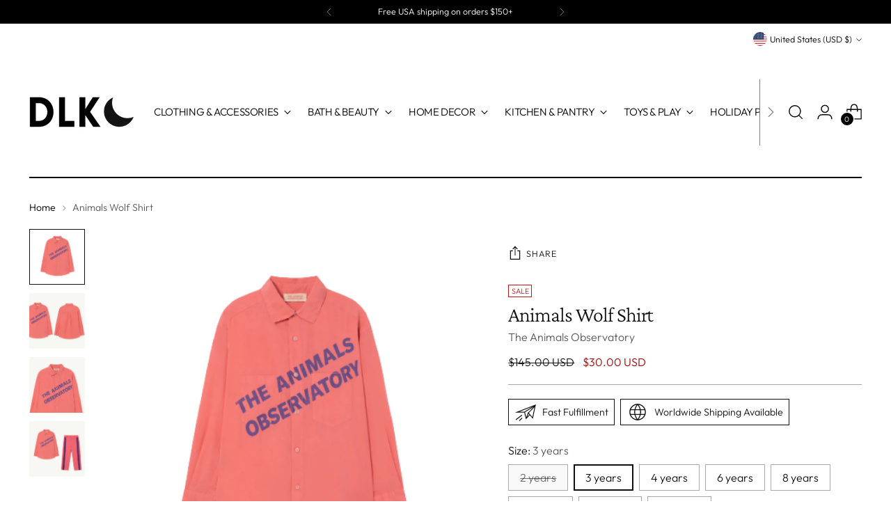

--- FILE ---
content_type: text/html; charset=UTF-8
request_url: https://nulls.solutions/shopify/gift-wrap/app/js/nulls-gift-wrap.js?shop=dlk-design-life-kids-llc.myshopify.com
body_size: 1412
content:
var _0xc83e=["","split","0123456789abcdefghijklmnopqrstuvwxyzABCDEFGHIJKLMNOPQRSTUVWXYZ+/","slice","indexOf","","",".","pow","reduce","reverse","0"];function _0xe63c(d,e,f){var g=_0xc83e[2][_0xc83e[1]](_0xc83e[0]);var h=g[_0xc83e[3]](0,e);var i=g[_0xc83e[3]](0,f);var j=d[_0xc83e[1]](_0xc83e[0])[_0xc83e[10]]()[_0xc83e[9]](function(a,b,c){if(h[_0xc83e[4]](b)!==-1)return a+=h[_0xc83e[4]](b)*(Math[_0xc83e[8]](e,c))},0);var k=_0xc83e[0];while(j>0){k=i[j%f]+k;j=(j-(j%f))/f}return k||_0xc83e[11]}eval(function(E,m,i,l,y,r){r="";for(var h=0,len=E.length;h<len;h++){var s="";while(E[h]!==i[y]){s+=E[h];h++}for(var j=0;j<i.length;j++)s=s.replace(new RegExp(i[j],"g"),j);r+=String.fromCharCode(_0xe63c(s,y,10)-l)}return decodeURIComponent(escape(r))}("[base64]",99,"sCLIzEUfb",43,8,41))

--- FILE ---
content_type: text/html; charset=UTF-8
request_url: https://nulls.solutions/shopify/gift-wrap/app/js/nulls-gift-wrap-helper.js?shop=dlk-design-life-kids-llc.myshopify.com&pHandle=animals-wolf-shirt&nDomain=https://www.designlifekids.com/products/animals-wolf-shirt&proAvaliable=true&proId=6841532186739&proVendor=The%20Animals%20Observatory&proTitle=Animals%20Wolf%20Shirt&newActive=1&proTags=aw22,boys,button%20up,collar,collared%20shirt,color-pink,Color_Pink,Color_Purple,girl,girls,longsleeve,no-returns,outlet,sale%20kids,shirts,size-10-years,size-12-years,size-14-years,size-3-years,size-4-years,size-6-years,size-8-years,size-long,Size_10%20years,Size_12%20years,Size_3%20years,Size_4%20years,Size_6%20years,Size_8%20years,tao,the-animals-observatory,tops
body_size: 192
content:
console.log('no-gift-product..;6841532186739---');//what designlifekids.com--https://www.designlifekids.com/products/animals-wolf-shirt---www.designlifekids.com?;

--- FILE ---
content_type: text/javascript; charset=utf-8
request_url: https://dlk-design-life-kids-llc.myshopify.com/products/animals-wolf-shirt.js
body_size: 1456
content:
{"id":6841532186739,"title":"Animals Wolf Shirt","handle":"animals-wolf-shirt","description":"\u003cp\u003e\u003cmeta charset=\"utf-8\"\u003eA lightweight button-up shirt featuring contrasting purple text across the front. Rock your Animals.\u003cbr\u003e\u003c\/p\u003e\n\u003cp\u003e\u003cbr\u003e\u003c\/p\u003e\n\u003cp\u003e100% Cotton\u003cbr\u003eMade in Spain\u003cbr\u003eFinal Sale Item\u003c\/p\u003e","published_at":"2022-05-17T00:00:08-04:00","created_at":"2022-05-12T13:53:13-04:00","vendor":"The Animals Observatory","type":"Shirts \u0026 Tops","tags":["aw22","boys","button up","collar","collared shirt","color-pink","Color_Pink","Color_Purple","girl","girls","longsleeve","no-returns","outlet","sale kids","shirts","size-10-years","size-12-years","size-14-years","size-3-years","size-4-years","size-6-years","size-8-years","size-long","Size_10 years","Size_12 years","Size_3 years","Size_4 years","Size_6 years","Size_8 years","tao","the-animals-observatory","tops"],"price":3000,"price_min":3000,"price_max":3000,"available":true,"price_varies":false,"compare_at_price":14500,"compare_at_price_min":14500,"compare_at_price_max":14500,"compare_at_price_varies":false,"variants":[{"id":40084267139187,"title":"2 years","option1":"2 years","option2":null,"option3":null,"sku":"TAO-F22043-Wolf-2","requires_shipping":true,"taxable":false,"featured_image":{"id":29865530294387,"product_id":6841532186739,"position":1,"created_at":"2022-05-12T13:54:10-04:00","updated_at":"2025-11-06T11:43:16-05:00","alt":"The Animals Observatory Clothing on Design Life Kids","width":2000,"height":2000,"src":"https:\/\/cdn.shopify.com\/s\/files\/1\/0912\/4440\/products\/TheAnimalsObservatoryClothingonDesignLifeKids_39.png?v=1762447396","variant_ids":[40084267139187,40084267171955,40084267204723,40084267237491,40084267270259,40084267303027,40084267335795,40084267368563]},"available":false,"name":"Animals Wolf Shirt - 2 years","public_title":"2 years","options":["2 years"],"price":3000,"weight":170,"compare_at_price":14500,"inventory_quantity":0,"inventory_management":"shopify","inventory_policy":"deny","barcode":"8435453932394","featured_media":{"alt":"The Animals Observatory Clothing on Design Life Kids","id":22181972574323,"position":1,"preview_image":{"aspect_ratio":1.0,"height":2000,"width":2000,"src":"https:\/\/cdn.shopify.com\/s\/files\/1\/0912\/4440\/products\/TheAnimalsObservatoryClothingonDesignLifeKids_39.png?v=1762447396"}},"requires_selling_plan":false,"selling_plan_allocations":[]},{"id":40084267171955,"title":"3 years","option1":"3 years","option2":null,"option3":null,"sku":"TAO-F22043-Wolf-3","requires_shipping":true,"taxable":false,"featured_image":{"id":29865530294387,"product_id":6841532186739,"position":1,"created_at":"2022-05-12T13:54:10-04:00","updated_at":"2025-11-06T11:43:16-05:00","alt":"The Animals Observatory Clothing on Design Life Kids","width":2000,"height":2000,"src":"https:\/\/cdn.shopify.com\/s\/files\/1\/0912\/4440\/products\/TheAnimalsObservatoryClothingonDesignLifeKids_39.png?v=1762447396","variant_ids":[40084267139187,40084267171955,40084267204723,40084267237491,40084267270259,40084267303027,40084267335795,40084267368563]},"available":true,"name":"Animals Wolf Shirt - 3 years","public_title":"3 years","options":["3 years"],"price":3000,"weight":227,"compare_at_price":14500,"inventory_quantity":1,"inventory_management":"shopify","inventory_policy":"deny","barcode":"8435453932400","featured_media":{"alt":"The Animals Observatory Clothing on Design Life Kids","id":22181972574323,"position":1,"preview_image":{"aspect_ratio":1.0,"height":2000,"width":2000,"src":"https:\/\/cdn.shopify.com\/s\/files\/1\/0912\/4440\/products\/TheAnimalsObservatoryClothingonDesignLifeKids_39.png?v=1762447396"}},"requires_selling_plan":false,"selling_plan_allocations":[]},{"id":40084267204723,"title":"4 years","option1":"4 years","option2":null,"option3":null,"sku":"TAO-F22043-Wolf-4","requires_shipping":true,"taxable":false,"featured_image":{"id":29865530294387,"product_id":6841532186739,"position":1,"created_at":"2022-05-12T13:54:10-04:00","updated_at":"2025-11-06T11:43:16-05:00","alt":"The Animals Observatory Clothing on Design Life Kids","width":2000,"height":2000,"src":"https:\/\/cdn.shopify.com\/s\/files\/1\/0912\/4440\/products\/TheAnimalsObservatoryClothingonDesignLifeKids_39.png?v=1762447396","variant_ids":[40084267139187,40084267171955,40084267204723,40084267237491,40084267270259,40084267303027,40084267335795,40084267368563]},"available":true,"name":"Animals Wolf Shirt - 4 years","public_title":"4 years","options":["4 years"],"price":3000,"weight":227,"compare_at_price":14500,"inventory_quantity":2,"inventory_management":"shopify","inventory_policy":"deny","barcode":"8435453932417","featured_media":{"alt":"The Animals Observatory Clothing on Design Life Kids","id":22181972574323,"position":1,"preview_image":{"aspect_ratio":1.0,"height":2000,"width":2000,"src":"https:\/\/cdn.shopify.com\/s\/files\/1\/0912\/4440\/products\/TheAnimalsObservatoryClothingonDesignLifeKids_39.png?v=1762447396"}},"requires_selling_plan":false,"selling_plan_allocations":[]},{"id":40084267237491,"title":"6 years","option1":"6 years","option2":null,"option3":null,"sku":"TAO-F22043-Wolf-6","requires_shipping":true,"taxable":false,"featured_image":{"id":29865530294387,"product_id":6841532186739,"position":1,"created_at":"2022-05-12T13:54:10-04:00","updated_at":"2025-11-06T11:43:16-05:00","alt":"The Animals Observatory Clothing on Design Life Kids","width":2000,"height":2000,"src":"https:\/\/cdn.shopify.com\/s\/files\/1\/0912\/4440\/products\/TheAnimalsObservatoryClothingonDesignLifeKids_39.png?v=1762447396","variant_ids":[40084267139187,40084267171955,40084267204723,40084267237491,40084267270259,40084267303027,40084267335795,40084267368563]},"available":true,"name":"Animals Wolf Shirt - 6 years","public_title":"6 years","options":["6 years"],"price":3000,"weight":227,"compare_at_price":14500,"inventory_quantity":2,"inventory_management":"shopify","inventory_policy":"deny","barcode":"8435453932424","featured_media":{"alt":"The Animals Observatory Clothing on Design Life Kids","id":22181972574323,"position":1,"preview_image":{"aspect_ratio":1.0,"height":2000,"width":2000,"src":"https:\/\/cdn.shopify.com\/s\/files\/1\/0912\/4440\/products\/TheAnimalsObservatoryClothingonDesignLifeKids_39.png?v=1762447396"}},"requires_selling_plan":false,"selling_plan_allocations":[]},{"id":40084267270259,"title":"8 years","option1":"8 years","option2":null,"option3":null,"sku":"TAO-F22043-Wolf-8","requires_shipping":true,"taxable":false,"featured_image":{"id":29865530294387,"product_id":6841532186739,"position":1,"created_at":"2022-05-12T13:54:10-04:00","updated_at":"2025-11-06T11:43:16-05:00","alt":"The Animals Observatory Clothing on Design Life Kids","width":2000,"height":2000,"src":"https:\/\/cdn.shopify.com\/s\/files\/1\/0912\/4440\/products\/TheAnimalsObservatoryClothingonDesignLifeKids_39.png?v=1762447396","variant_ids":[40084267139187,40084267171955,40084267204723,40084267237491,40084267270259,40084267303027,40084267335795,40084267368563]},"available":true,"name":"Animals Wolf Shirt - 8 years","public_title":"8 years","options":["8 years"],"price":3000,"weight":283,"compare_at_price":14500,"inventory_quantity":1,"inventory_management":"shopify","inventory_policy":"deny","barcode":"8435453932431","featured_media":{"alt":"The Animals Observatory Clothing on Design Life Kids","id":22181972574323,"position":1,"preview_image":{"aspect_ratio":1.0,"height":2000,"width":2000,"src":"https:\/\/cdn.shopify.com\/s\/files\/1\/0912\/4440\/products\/TheAnimalsObservatoryClothingonDesignLifeKids_39.png?v=1762447396"}},"requires_selling_plan":false,"selling_plan_allocations":[]},{"id":40084267303027,"title":"10 years","option1":"10 years","option2":null,"option3":null,"sku":"TAO-F22043-Wolf-10","requires_shipping":true,"taxable":false,"featured_image":{"id":29865530294387,"product_id":6841532186739,"position":1,"created_at":"2022-05-12T13:54:10-04:00","updated_at":"2025-11-06T11:43:16-05:00","alt":"The Animals Observatory Clothing on Design Life Kids","width":2000,"height":2000,"src":"https:\/\/cdn.shopify.com\/s\/files\/1\/0912\/4440\/products\/TheAnimalsObservatoryClothingonDesignLifeKids_39.png?v=1762447396","variant_ids":[40084267139187,40084267171955,40084267204723,40084267237491,40084267270259,40084267303027,40084267335795,40084267368563]},"available":true,"name":"Animals Wolf Shirt - 10 years","public_title":"10 years","options":["10 years"],"price":3000,"weight":340,"compare_at_price":14500,"inventory_quantity":2,"inventory_management":"shopify","inventory_policy":"deny","barcode":"8435453932448","featured_media":{"alt":"The Animals Observatory Clothing on Design Life Kids","id":22181972574323,"position":1,"preview_image":{"aspect_ratio":1.0,"height":2000,"width":2000,"src":"https:\/\/cdn.shopify.com\/s\/files\/1\/0912\/4440\/products\/TheAnimalsObservatoryClothingonDesignLifeKids_39.png?v=1762447396"}},"requires_selling_plan":false,"selling_plan_allocations":[]},{"id":40084267335795,"title":"12 years","option1":"12 years","option2":null,"option3":null,"sku":"TAO-F22043-Wolf-12","requires_shipping":true,"taxable":false,"featured_image":{"id":29865530294387,"product_id":6841532186739,"position":1,"created_at":"2022-05-12T13:54:10-04:00","updated_at":"2025-11-06T11:43:16-05:00","alt":"The Animals Observatory Clothing on Design Life Kids","width":2000,"height":2000,"src":"https:\/\/cdn.shopify.com\/s\/files\/1\/0912\/4440\/products\/TheAnimalsObservatoryClothingonDesignLifeKids_39.png?v=1762447396","variant_ids":[40084267139187,40084267171955,40084267204723,40084267237491,40084267270259,40084267303027,40084267335795,40084267368563]},"available":true,"name":"Animals Wolf Shirt - 12 years","public_title":"12 years","options":["12 years"],"price":3000,"weight":340,"compare_at_price":14500,"inventory_quantity":1,"inventory_management":"shopify","inventory_policy":"deny","barcode":"8435453932455","featured_media":{"alt":"The Animals Observatory Clothing on Design Life Kids","id":22181972574323,"position":1,"preview_image":{"aspect_ratio":1.0,"height":2000,"width":2000,"src":"https:\/\/cdn.shopify.com\/s\/files\/1\/0912\/4440\/products\/TheAnimalsObservatoryClothingonDesignLifeKids_39.png?v=1762447396"}},"requires_selling_plan":false,"selling_plan_allocations":[]},{"id":40084267368563,"title":"14 years","option1":"14 years","option2":null,"option3":null,"sku":"TAO-F22043-Wolf-14","requires_shipping":true,"taxable":false,"featured_image":{"id":29865530294387,"product_id":6841532186739,"position":1,"created_at":"2022-05-12T13:54:10-04:00","updated_at":"2025-11-06T11:43:16-05:00","alt":"The Animals Observatory Clothing on Design Life Kids","width":2000,"height":2000,"src":"https:\/\/cdn.shopify.com\/s\/files\/1\/0912\/4440\/products\/TheAnimalsObservatoryClothingonDesignLifeKids_39.png?v=1762447396","variant_ids":[40084267139187,40084267171955,40084267204723,40084267237491,40084267270259,40084267303027,40084267335795,40084267368563]},"available":true,"name":"Animals Wolf Shirt - 14 years","public_title":"14 years","options":["14 years"],"price":3000,"weight":6350,"compare_at_price":14500,"inventory_quantity":1,"inventory_management":"shopify","inventory_policy":"deny","barcode":"8435453932462","featured_media":{"alt":"The Animals Observatory Clothing on Design Life Kids","id":22181972574323,"position":1,"preview_image":{"aspect_ratio":1.0,"height":2000,"width":2000,"src":"https:\/\/cdn.shopify.com\/s\/files\/1\/0912\/4440\/products\/TheAnimalsObservatoryClothingonDesignLifeKids_39.png?v=1762447396"}},"requires_selling_plan":false,"selling_plan_allocations":[]}],"images":["\/\/cdn.shopify.com\/s\/files\/1\/0912\/4440\/products\/TheAnimalsObservatoryClothingonDesignLifeKids_39.png?v=1762447396","\/\/cdn.shopify.com\/s\/files\/1\/0912\/4440\/products\/TheAnimalsObservatoryClothingonDesignLifeKids_38.png?v=1744899077","\/\/cdn.shopify.com\/s\/files\/1\/0912\/4440\/products\/TheAnimalsObservatoryClothingonDesignLifeKids_7.jpg?v=1744899077","\/\/cdn.shopify.com\/s\/files\/1\/0912\/4440\/products\/TheAnimalsObservatoryClothingonDesignLifeKids_37_f85c7cfd-f69a-4730-9253-c8485342b22c.png?v=1744899077"],"featured_image":"\/\/cdn.shopify.com\/s\/files\/1\/0912\/4440\/products\/TheAnimalsObservatoryClothingonDesignLifeKids_39.png?v=1762447396","options":[{"name":"Size","position":1,"values":["2 years","3 years","4 years","6 years","8 years","10 years","12 years","14 years"]}],"url":"\/products\/animals-wolf-shirt","media":[{"alt":"The Animals Observatory Clothing on Design Life Kids","id":22181972574323,"position":1,"preview_image":{"aspect_ratio":1.0,"height":2000,"width":2000,"src":"https:\/\/cdn.shopify.com\/s\/files\/1\/0912\/4440\/products\/TheAnimalsObservatoryClothingonDesignLifeKids_39.png?v=1762447396"},"aspect_ratio":1.0,"height":2000,"media_type":"image","src":"https:\/\/cdn.shopify.com\/s\/files\/1\/0912\/4440\/products\/TheAnimalsObservatoryClothingonDesignLifeKids_39.png?v=1762447396","width":2000},{"alt":"The Animals Observatory Clothing on Design Life Kids","id":22181970378867,"position":2,"preview_image":{"aspect_ratio":1.0,"height":2000,"width":2000,"src":"https:\/\/cdn.shopify.com\/s\/files\/1\/0912\/4440\/products\/TheAnimalsObservatoryClothingonDesignLifeKids_38.png?v=1744899077"},"aspect_ratio":1.0,"height":2000,"media_type":"image","src":"https:\/\/cdn.shopify.com\/s\/files\/1\/0912\/4440\/products\/TheAnimalsObservatoryClothingonDesignLifeKids_38.png?v=1744899077","width":2000},{"alt":"The Animals Observatory Clothing on Design Life Kids","id":22181970346099,"position":3,"preview_image":{"aspect_ratio":1.0,"height":2000,"width":2000,"src":"https:\/\/cdn.shopify.com\/s\/files\/1\/0912\/4440\/products\/TheAnimalsObservatoryClothingonDesignLifeKids_7.jpg?v=1744899077"},"aspect_ratio":1.0,"height":2000,"media_type":"image","src":"https:\/\/cdn.shopify.com\/s\/files\/1\/0912\/4440\/products\/TheAnimalsObservatoryClothingonDesignLifeKids_7.jpg?v=1744899077","width":2000},{"alt":"Animals Wolf Shirt The Animals Observatory on Design Life Kids","id":22181975949427,"position":4,"preview_image":{"aspect_ratio":1.0,"height":2000,"width":2000,"src":"https:\/\/cdn.shopify.com\/s\/files\/1\/0912\/4440\/products\/TheAnimalsObservatoryClothingonDesignLifeKids_37_f85c7cfd-f69a-4730-9253-c8485342b22c.png?v=1744899077"},"aspect_ratio":1.0,"height":2000,"media_type":"image","src":"https:\/\/cdn.shopify.com\/s\/files\/1\/0912\/4440\/products\/TheAnimalsObservatoryClothingonDesignLifeKids_37_f85c7cfd-f69a-4730-9253-c8485342b22c.png?v=1744899077","width":2000}],"requires_selling_plan":false,"selling_plan_groups":[]}

--- FILE ---
content_type: text/javascript; charset=utf-8
request_url: https://www.designlifekids.com/products/animals-wolf-shirt.js
body_size: 991
content:
{"id":6841532186739,"title":"Animals Wolf Shirt","handle":"animals-wolf-shirt","description":"\u003cp\u003e\u003cmeta charset=\"utf-8\"\u003eA lightweight button-up shirt featuring contrasting purple text across the front. Rock your Animals.\u003cbr\u003e\u003c\/p\u003e\n\u003cp\u003e\u003cbr\u003e\u003c\/p\u003e\n\u003cp\u003e100% Cotton\u003cbr\u003eMade in Spain\u003cbr\u003eFinal Sale Item\u003c\/p\u003e","published_at":"2022-05-17T00:00:08-04:00","created_at":"2022-05-12T13:53:13-04:00","vendor":"The Animals Observatory","type":"Shirts \u0026 Tops","tags":["aw22","boys","button up","collar","collared shirt","color-pink","Color_Pink","Color_Purple","girl","girls","longsleeve","no-returns","outlet","sale kids","shirts","size-10-years","size-12-years","size-14-years","size-3-years","size-4-years","size-6-years","size-8-years","size-long","Size_10 years","Size_12 years","Size_3 years","Size_4 years","Size_6 years","Size_8 years","tao","the-animals-observatory","tops"],"price":3000,"price_min":3000,"price_max":3000,"available":true,"price_varies":false,"compare_at_price":14500,"compare_at_price_min":14500,"compare_at_price_max":14500,"compare_at_price_varies":false,"variants":[{"id":40084267139187,"title":"2 years","option1":"2 years","option2":null,"option3":null,"sku":"TAO-F22043-Wolf-2","requires_shipping":true,"taxable":false,"featured_image":{"id":29865530294387,"product_id":6841532186739,"position":1,"created_at":"2022-05-12T13:54:10-04:00","updated_at":"2025-11-06T11:43:16-05:00","alt":"The Animals Observatory Clothing on Design Life Kids","width":2000,"height":2000,"src":"https:\/\/cdn.shopify.com\/s\/files\/1\/0912\/4440\/products\/TheAnimalsObservatoryClothingonDesignLifeKids_39.png?v=1762447396","variant_ids":[40084267139187,40084267171955,40084267204723,40084267237491,40084267270259,40084267303027,40084267335795,40084267368563]},"available":false,"name":"Animals Wolf Shirt - 2 years","public_title":"2 years","options":["2 years"],"price":3000,"weight":170,"compare_at_price":14500,"inventory_quantity":0,"inventory_management":"shopify","inventory_policy":"deny","barcode":"8435453932394","featured_media":{"alt":"The Animals Observatory Clothing on Design Life Kids","id":22181972574323,"position":1,"preview_image":{"aspect_ratio":1.0,"height":2000,"width":2000,"src":"https:\/\/cdn.shopify.com\/s\/files\/1\/0912\/4440\/products\/TheAnimalsObservatoryClothingonDesignLifeKids_39.png?v=1762447396"}},"requires_selling_plan":false,"selling_plan_allocations":[]},{"id":40084267171955,"title":"3 years","option1":"3 years","option2":null,"option3":null,"sku":"TAO-F22043-Wolf-3","requires_shipping":true,"taxable":false,"featured_image":{"id":29865530294387,"product_id":6841532186739,"position":1,"created_at":"2022-05-12T13:54:10-04:00","updated_at":"2025-11-06T11:43:16-05:00","alt":"The Animals Observatory Clothing on Design Life Kids","width":2000,"height":2000,"src":"https:\/\/cdn.shopify.com\/s\/files\/1\/0912\/4440\/products\/TheAnimalsObservatoryClothingonDesignLifeKids_39.png?v=1762447396","variant_ids":[40084267139187,40084267171955,40084267204723,40084267237491,40084267270259,40084267303027,40084267335795,40084267368563]},"available":true,"name":"Animals Wolf Shirt - 3 years","public_title":"3 years","options":["3 years"],"price":3000,"weight":227,"compare_at_price":14500,"inventory_quantity":1,"inventory_management":"shopify","inventory_policy":"deny","barcode":"8435453932400","featured_media":{"alt":"The Animals Observatory Clothing on Design Life Kids","id":22181972574323,"position":1,"preview_image":{"aspect_ratio":1.0,"height":2000,"width":2000,"src":"https:\/\/cdn.shopify.com\/s\/files\/1\/0912\/4440\/products\/TheAnimalsObservatoryClothingonDesignLifeKids_39.png?v=1762447396"}},"requires_selling_plan":false,"selling_plan_allocations":[]},{"id":40084267204723,"title":"4 years","option1":"4 years","option2":null,"option3":null,"sku":"TAO-F22043-Wolf-4","requires_shipping":true,"taxable":false,"featured_image":{"id":29865530294387,"product_id":6841532186739,"position":1,"created_at":"2022-05-12T13:54:10-04:00","updated_at":"2025-11-06T11:43:16-05:00","alt":"The Animals Observatory Clothing on Design Life Kids","width":2000,"height":2000,"src":"https:\/\/cdn.shopify.com\/s\/files\/1\/0912\/4440\/products\/TheAnimalsObservatoryClothingonDesignLifeKids_39.png?v=1762447396","variant_ids":[40084267139187,40084267171955,40084267204723,40084267237491,40084267270259,40084267303027,40084267335795,40084267368563]},"available":true,"name":"Animals Wolf Shirt - 4 years","public_title":"4 years","options":["4 years"],"price":3000,"weight":227,"compare_at_price":14500,"inventory_quantity":2,"inventory_management":"shopify","inventory_policy":"deny","barcode":"8435453932417","featured_media":{"alt":"The Animals Observatory Clothing on Design Life Kids","id":22181972574323,"position":1,"preview_image":{"aspect_ratio":1.0,"height":2000,"width":2000,"src":"https:\/\/cdn.shopify.com\/s\/files\/1\/0912\/4440\/products\/TheAnimalsObservatoryClothingonDesignLifeKids_39.png?v=1762447396"}},"requires_selling_plan":false,"selling_plan_allocations":[]},{"id":40084267237491,"title":"6 years","option1":"6 years","option2":null,"option3":null,"sku":"TAO-F22043-Wolf-6","requires_shipping":true,"taxable":false,"featured_image":{"id":29865530294387,"product_id":6841532186739,"position":1,"created_at":"2022-05-12T13:54:10-04:00","updated_at":"2025-11-06T11:43:16-05:00","alt":"The Animals Observatory Clothing on Design Life Kids","width":2000,"height":2000,"src":"https:\/\/cdn.shopify.com\/s\/files\/1\/0912\/4440\/products\/TheAnimalsObservatoryClothingonDesignLifeKids_39.png?v=1762447396","variant_ids":[40084267139187,40084267171955,40084267204723,40084267237491,40084267270259,40084267303027,40084267335795,40084267368563]},"available":true,"name":"Animals Wolf Shirt - 6 years","public_title":"6 years","options":["6 years"],"price":3000,"weight":227,"compare_at_price":14500,"inventory_quantity":2,"inventory_management":"shopify","inventory_policy":"deny","barcode":"8435453932424","featured_media":{"alt":"The Animals Observatory Clothing on Design Life Kids","id":22181972574323,"position":1,"preview_image":{"aspect_ratio":1.0,"height":2000,"width":2000,"src":"https:\/\/cdn.shopify.com\/s\/files\/1\/0912\/4440\/products\/TheAnimalsObservatoryClothingonDesignLifeKids_39.png?v=1762447396"}},"requires_selling_plan":false,"selling_plan_allocations":[]},{"id":40084267270259,"title":"8 years","option1":"8 years","option2":null,"option3":null,"sku":"TAO-F22043-Wolf-8","requires_shipping":true,"taxable":false,"featured_image":{"id":29865530294387,"product_id":6841532186739,"position":1,"created_at":"2022-05-12T13:54:10-04:00","updated_at":"2025-11-06T11:43:16-05:00","alt":"The Animals Observatory Clothing on Design Life Kids","width":2000,"height":2000,"src":"https:\/\/cdn.shopify.com\/s\/files\/1\/0912\/4440\/products\/TheAnimalsObservatoryClothingonDesignLifeKids_39.png?v=1762447396","variant_ids":[40084267139187,40084267171955,40084267204723,40084267237491,40084267270259,40084267303027,40084267335795,40084267368563]},"available":true,"name":"Animals Wolf Shirt - 8 years","public_title":"8 years","options":["8 years"],"price":3000,"weight":283,"compare_at_price":14500,"inventory_quantity":1,"inventory_management":"shopify","inventory_policy":"deny","barcode":"8435453932431","featured_media":{"alt":"The Animals Observatory Clothing on Design Life Kids","id":22181972574323,"position":1,"preview_image":{"aspect_ratio":1.0,"height":2000,"width":2000,"src":"https:\/\/cdn.shopify.com\/s\/files\/1\/0912\/4440\/products\/TheAnimalsObservatoryClothingonDesignLifeKids_39.png?v=1762447396"}},"requires_selling_plan":false,"selling_plan_allocations":[]},{"id":40084267303027,"title":"10 years","option1":"10 years","option2":null,"option3":null,"sku":"TAO-F22043-Wolf-10","requires_shipping":true,"taxable":false,"featured_image":{"id":29865530294387,"product_id":6841532186739,"position":1,"created_at":"2022-05-12T13:54:10-04:00","updated_at":"2025-11-06T11:43:16-05:00","alt":"The Animals Observatory Clothing on Design Life Kids","width":2000,"height":2000,"src":"https:\/\/cdn.shopify.com\/s\/files\/1\/0912\/4440\/products\/TheAnimalsObservatoryClothingonDesignLifeKids_39.png?v=1762447396","variant_ids":[40084267139187,40084267171955,40084267204723,40084267237491,40084267270259,40084267303027,40084267335795,40084267368563]},"available":true,"name":"Animals Wolf Shirt - 10 years","public_title":"10 years","options":["10 years"],"price":3000,"weight":340,"compare_at_price":14500,"inventory_quantity":2,"inventory_management":"shopify","inventory_policy":"deny","barcode":"8435453932448","featured_media":{"alt":"The Animals Observatory Clothing on Design Life Kids","id":22181972574323,"position":1,"preview_image":{"aspect_ratio":1.0,"height":2000,"width":2000,"src":"https:\/\/cdn.shopify.com\/s\/files\/1\/0912\/4440\/products\/TheAnimalsObservatoryClothingonDesignLifeKids_39.png?v=1762447396"}},"requires_selling_plan":false,"selling_plan_allocations":[]},{"id":40084267335795,"title":"12 years","option1":"12 years","option2":null,"option3":null,"sku":"TAO-F22043-Wolf-12","requires_shipping":true,"taxable":false,"featured_image":{"id":29865530294387,"product_id":6841532186739,"position":1,"created_at":"2022-05-12T13:54:10-04:00","updated_at":"2025-11-06T11:43:16-05:00","alt":"The Animals Observatory Clothing on Design Life Kids","width":2000,"height":2000,"src":"https:\/\/cdn.shopify.com\/s\/files\/1\/0912\/4440\/products\/TheAnimalsObservatoryClothingonDesignLifeKids_39.png?v=1762447396","variant_ids":[40084267139187,40084267171955,40084267204723,40084267237491,40084267270259,40084267303027,40084267335795,40084267368563]},"available":true,"name":"Animals Wolf Shirt - 12 years","public_title":"12 years","options":["12 years"],"price":3000,"weight":340,"compare_at_price":14500,"inventory_quantity":1,"inventory_management":"shopify","inventory_policy":"deny","barcode":"8435453932455","featured_media":{"alt":"The Animals Observatory Clothing on Design Life Kids","id":22181972574323,"position":1,"preview_image":{"aspect_ratio":1.0,"height":2000,"width":2000,"src":"https:\/\/cdn.shopify.com\/s\/files\/1\/0912\/4440\/products\/TheAnimalsObservatoryClothingonDesignLifeKids_39.png?v=1762447396"}},"requires_selling_plan":false,"selling_plan_allocations":[]},{"id":40084267368563,"title":"14 years","option1":"14 years","option2":null,"option3":null,"sku":"TAO-F22043-Wolf-14","requires_shipping":true,"taxable":false,"featured_image":{"id":29865530294387,"product_id":6841532186739,"position":1,"created_at":"2022-05-12T13:54:10-04:00","updated_at":"2025-11-06T11:43:16-05:00","alt":"The Animals Observatory Clothing on Design Life Kids","width":2000,"height":2000,"src":"https:\/\/cdn.shopify.com\/s\/files\/1\/0912\/4440\/products\/TheAnimalsObservatoryClothingonDesignLifeKids_39.png?v=1762447396","variant_ids":[40084267139187,40084267171955,40084267204723,40084267237491,40084267270259,40084267303027,40084267335795,40084267368563]},"available":true,"name":"Animals Wolf Shirt - 14 years","public_title":"14 years","options":["14 years"],"price":3000,"weight":6350,"compare_at_price":14500,"inventory_quantity":1,"inventory_management":"shopify","inventory_policy":"deny","barcode":"8435453932462","featured_media":{"alt":"The Animals Observatory Clothing on Design Life Kids","id":22181972574323,"position":1,"preview_image":{"aspect_ratio":1.0,"height":2000,"width":2000,"src":"https:\/\/cdn.shopify.com\/s\/files\/1\/0912\/4440\/products\/TheAnimalsObservatoryClothingonDesignLifeKids_39.png?v=1762447396"}},"requires_selling_plan":false,"selling_plan_allocations":[]}],"images":["\/\/cdn.shopify.com\/s\/files\/1\/0912\/4440\/products\/TheAnimalsObservatoryClothingonDesignLifeKids_39.png?v=1762447396","\/\/cdn.shopify.com\/s\/files\/1\/0912\/4440\/products\/TheAnimalsObservatoryClothingonDesignLifeKids_38.png?v=1744899077","\/\/cdn.shopify.com\/s\/files\/1\/0912\/4440\/products\/TheAnimalsObservatoryClothingonDesignLifeKids_7.jpg?v=1744899077","\/\/cdn.shopify.com\/s\/files\/1\/0912\/4440\/products\/TheAnimalsObservatoryClothingonDesignLifeKids_37_f85c7cfd-f69a-4730-9253-c8485342b22c.png?v=1744899077"],"featured_image":"\/\/cdn.shopify.com\/s\/files\/1\/0912\/4440\/products\/TheAnimalsObservatoryClothingonDesignLifeKids_39.png?v=1762447396","options":[{"name":"Size","position":1,"values":["2 years","3 years","4 years","6 years","8 years","10 years","12 years","14 years"]}],"url":"\/products\/animals-wolf-shirt","media":[{"alt":"The Animals Observatory Clothing on Design Life Kids","id":22181972574323,"position":1,"preview_image":{"aspect_ratio":1.0,"height":2000,"width":2000,"src":"https:\/\/cdn.shopify.com\/s\/files\/1\/0912\/4440\/products\/TheAnimalsObservatoryClothingonDesignLifeKids_39.png?v=1762447396"},"aspect_ratio":1.0,"height":2000,"media_type":"image","src":"https:\/\/cdn.shopify.com\/s\/files\/1\/0912\/4440\/products\/TheAnimalsObservatoryClothingonDesignLifeKids_39.png?v=1762447396","width":2000},{"alt":"The Animals Observatory Clothing on Design Life Kids","id":22181970378867,"position":2,"preview_image":{"aspect_ratio":1.0,"height":2000,"width":2000,"src":"https:\/\/cdn.shopify.com\/s\/files\/1\/0912\/4440\/products\/TheAnimalsObservatoryClothingonDesignLifeKids_38.png?v=1744899077"},"aspect_ratio":1.0,"height":2000,"media_type":"image","src":"https:\/\/cdn.shopify.com\/s\/files\/1\/0912\/4440\/products\/TheAnimalsObservatoryClothingonDesignLifeKids_38.png?v=1744899077","width":2000},{"alt":"The Animals Observatory Clothing on Design Life Kids","id":22181970346099,"position":3,"preview_image":{"aspect_ratio":1.0,"height":2000,"width":2000,"src":"https:\/\/cdn.shopify.com\/s\/files\/1\/0912\/4440\/products\/TheAnimalsObservatoryClothingonDesignLifeKids_7.jpg?v=1744899077"},"aspect_ratio":1.0,"height":2000,"media_type":"image","src":"https:\/\/cdn.shopify.com\/s\/files\/1\/0912\/4440\/products\/TheAnimalsObservatoryClothingonDesignLifeKids_7.jpg?v=1744899077","width":2000},{"alt":"Animals Wolf Shirt The Animals Observatory on Design Life Kids","id":22181975949427,"position":4,"preview_image":{"aspect_ratio":1.0,"height":2000,"width":2000,"src":"https:\/\/cdn.shopify.com\/s\/files\/1\/0912\/4440\/products\/TheAnimalsObservatoryClothingonDesignLifeKids_37_f85c7cfd-f69a-4730-9253-c8485342b22c.png?v=1744899077"},"aspect_ratio":1.0,"height":2000,"media_type":"image","src":"https:\/\/cdn.shopify.com\/s\/files\/1\/0912\/4440\/products\/TheAnimalsObservatoryClothingonDesignLifeKids_37_f85c7cfd-f69a-4730-9253-c8485342b22c.png?v=1744899077","width":2000}],"requires_selling_plan":false,"selling_plan_groups":[]}